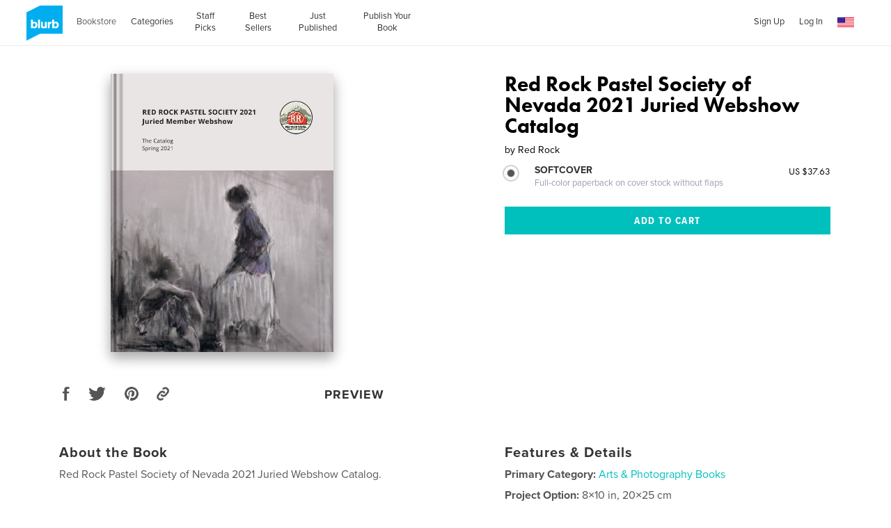

--- FILE ---
content_type: text/html; charset=utf-8
request_url: https://www.google.com/recaptcha/api2/anchor?ar=1&k=6LdYlHUUAAAAAGR0VR_KjlDMfvnnWb2XhZ4cAhOK&co=aHR0cHM6Ly93d3cuYmx1cmIuY29tOjQ0Mw..&hl=en&v=PoyoqOPhxBO7pBk68S4YbpHZ&size=invisible&badge=inline&anchor-ms=20000&execute-ms=30000&cb=56gq0xs5dfy8
body_size: 49378
content:
<!DOCTYPE HTML><html dir="ltr" lang="en"><head><meta http-equiv="Content-Type" content="text/html; charset=UTF-8">
<meta http-equiv="X-UA-Compatible" content="IE=edge">
<title>reCAPTCHA</title>
<style type="text/css">
/* cyrillic-ext */
@font-face {
  font-family: 'Roboto';
  font-style: normal;
  font-weight: 400;
  font-stretch: 100%;
  src: url(//fonts.gstatic.com/s/roboto/v48/KFO7CnqEu92Fr1ME7kSn66aGLdTylUAMa3GUBHMdazTgWw.woff2) format('woff2');
  unicode-range: U+0460-052F, U+1C80-1C8A, U+20B4, U+2DE0-2DFF, U+A640-A69F, U+FE2E-FE2F;
}
/* cyrillic */
@font-face {
  font-family: 'Roboto';
  font-style: normal;
  font-weight: 400;
  font-stretch: 100%;
  src: url(//fonts.gstatic.com/s/roboto/v48/KFO7CnqEu92Fr1ME7kSn66aGLdTylUAMa3iUBHMdazTgWw.woff2) format('woff2');
  unicode-range: U+0301, U+0400-045F, U+0490-0491, U+04B0-04B1, U+2116;
}
/* greek-ext */
@font-face {
  font-family: 'Roboto';
  font-style: normal;
  font-weight: 400;
  font-stretch: 100%;
  src: url(//fonts.gstatic.com/s/roboto/v48/KFO7CnqEu92Fr1ME7kSn66aGLdTylUAMa3CUBHMdazTgWw.woff2) format('woff2');
  unicode-range: U+1F00-1FFF;
}
/* greek */
@font-face {
  font-family: 'Roboto';
  font-style: normal;
  font-weight: 400;
  font-stretch: 100%;
  src: url(//fonts.gstatic.com/s/roboto/v48/KFO7CnqEu92Fr1ME7kSn66aGLdTylUAMa3-UBHMdazTgWw.woff2) format('woff2');
  unicode-range: U+0370-0377, U+037A-037F, U+0384-038A, U+038C, U+038E-03A1, U+03A3-03FF;
}
/* math */
@font-face {
  font-family: 'Roboto';
  font-style: normal;
  font-weight: 400;
  font-stretch: 100%;
  src: url(//fonts.gstatic.com/s/roboto/v48/KFO7CnqEu92Fr1ME7kSn66aGLdTylUAMawCUBHMdazTgWw.woff2) format('woff2');
  unicode-range: U+0302-0303, U+0305, U+0307-0308, U+0310, U+0312, U+0315, U+031A, U+0326-0327, U+032C, U+032F-0330, U+0332-0333, U+0338, U+033A, U+0346, U+034D, U+0391-03A1, U+03A3-03A9, U+03B1-03C9, U+03D1, U+03D5-03D6, U+03F0-03F1, U+03F4-03F5, U+2016-2017, U+2034-2038, U+203C, U+2040, U+2043, U+2047, U+2050, U+2057, U+205F, U+2070-2071, U+2074-208E, U+2090-209C, U+20D0-20DC, U+20E1, U+20E5-20EF, U+2100-2112, U+2114-2115, U+2117-2121, U+2123-214F, U+2190, U+2192, U+2194-21AE, U+21B0-21E5, U+21F1-21F2, U+21F4-2211, U+2213-2214, U+2216-22FF, U+2308-230B, U+2310, U+2319, U+231C-2321, U+2336-237A, U+237C, U+2395, U+239B-23B7, U+23D0, U+23DC-23E1, U+2474-2475, U+25AF, U+25B3, U+25B7, U+25BD, U+25C1, U+25CA, U+25CC, U+25FB, U+266D-266F, U+27C0-27FF, U+2900-2AFF, U+2B0E-2B11, U+2B30-2B4C, U+2BFE, U+3030, U+FF5B, U+FF5D, U+1D400-1D7FF, U+1EE00-1EEFF;
}
/* symbols */
@font-face {
  font-family: 'Roboto';
  font-style: normal;
  font-weight: 400;
  font-stretch: 100%;
  src: url(//fonts.gstatic.com/s/roboto/v48/KFO7CnqEu92Fr1ME7kSn66aGLdTylUAMaxKUBHMdazTgWw.woff2) format('woff2');
  unicode-range: U+0001-000C, U+000E-001F, U+007F-009F, U+20DD-20E0, U+20E2-20E4, U+2150-218F, U+2190, U+2192, U+2194-2199, U+21AF, U+21E6-21F0, U+21F3, U+2218-2219, U+2299, U+22C4-22C6, U+2300-243F, U+2440-244A, U+2460-24FF, U+25A0-27BF, U+2800-28FF, U+2921-2922, U+2981, U+29BF, U+29EB, U+2B00-2BFF, U+4DC0-4DFF, U+FFF9-FFFB, U+10140-1018E, U+10190-1019C, U+101A0, U+101D0-101FD, U+102E0-102FB, U+10E60-10E7E, U+1D2C0-1D2D3, U+1D2E0-1D37F, U+1F000-1F0FF, U+1F100-1F1AD, U+1F1E6-1F1FF, U+1F30D-1F30F, U+1F315, U+1F31C, U+1F31E, U+1F320-1F32C, U+1F336, U+1F378, U+1F37D, U+1F382, U+1F393-1F39F, U+1F3A7-1F3A8, U+1F3AC-1F3AF, U+1F3C2, U+1F3C4-1F3C6, U+1F3CA-1F3CE, U+1F3D4-1F3E0, U+1F3ED, U+1F3F1-1F3F3, U+1F3F5-1F3F7, U+1F408, U+1F415, U+1F41F, U+1F426, U+1F43F, U+1F441-1F442, U+1F444, U+1F446-1F449, U+1F44C-1F44E, U+1F453, U+1F46A, U+1F47D, U+1F4A3, U+1F4B0, U+1F4B3, U+1F4B9, U+1F4BB, U+1F4BF, U+1F4C8-1F4CB, U+1F4D6, U+1F4DA, U+1F4DF, U+1F4E3-1F4E6, U+1F4EA-1F4ED, U+1F4F7, U+1F4F9-1F4FB, U+1F4FD-1F4FE, U+1F503, U+1F507-1F50B, U+1F50D, U+1F512-1F513, U+1F53E-1F54A, U+1F54F-1F5FA, U+1F610, U+1F650-1F67F, U+1F687, U+1F68D, U+1F691, U+1F694, U+1F698, U+1F6AD, U+1F6B2, U+1F6B9-1F6BA, U+1F6BC, U+1F6C6-1F6CF, U+1F6D3-1F6D7, U+1F6E0-1F6EA, U+1F6F0-1F6F3, U+1F6F7-1F6FC, U+1F700-1F7FF, U+1F800-1F80B, U+1F810-1F847, U+1F850-1F859, U+1F860-1F887, U+1F890-1F8AD, U+1F8B0-1F8BB, U+1F8C0-1F8C1, U+1F900-1F90B, U+1F93B, U+1F946, U+1F984, U+1F996, U+1F9E9, U+1FA00-1FA6F, U+1FA70-1FA7C, U+1FA80-1FA89, U+1FA8F-1FAC6, U+1FACE-1FADC, U+1FADF-1FAE9, U+1FAF0-1FAF8, U+1FB00-1FBFF;
}
/* vietnamese */
@font-face {
  font-family: 'Roboto';
  font-style: normal;
  font-weight: 400;
  font-stretch: 100%;
  src: url(//fonts.gstatic.com/s/roboto/v48/KFO7CnqEu92Fr1ME7kSn66aGLdTylUAMa3OUBHMdazTgWw.woff2) format('woff2');
  unicode-range: U+0102-0103, U+0110-0111, U+0128-0129, U+0168-0169, U+01A0-01A1, U+01AF-01B0, U+0300-0301, U+0303-0304, U+0308-0309, U+0323, U+0329, U+1EA0-1EF9, U+20AB;
}
/* latin-ext */
@font-face {
  font-family: 'Roboto';
  font-style: normal;
  font-weight: 400;
  font-stretch: 100%;
  src: url(//fonts.gstatic.com/s/roboto/v48/KFO7CnqEu92Fr1ME7kSn66aGLdTylUAMa3KUBHMdazTgWw.woff2) format('woff2');
  unicode-range: U+0100-02BA, U+02BD-02C5, U+02C7-02CC, U+02CE-02D7, U+02DD-02FF, U+0304, U+0308, U+0329, U+1D00-1DBF, U+1E00-1E9F, U+1EF2-1EFF, U+2020, U+20A0-20AB, U+20AD-20C0, U+2113, U+2C60-2C7F, U+A720-A7FF;
}
/* latin */
@font-face {
  font-family: 'Roboto';
  font-style: normal;
  font-weight: 400;
  font-stretch: 100%;
  src: url(//fonts.gstatic.com/s/roboto/v48/KFO7CnqEu92Fr1ME7kSn66aGLdTylUAMa3yUBHMdazQ.woff2) format('woff2');
  unicode-range: U+0000-00FF, U+0131, U+0152-0153, U+02BB-02BC, U+02C6, U+02DA, U+02DC, U+0304, U+0308, U+0329, U+2000-206F, U+20AC, U+2122, U+2191, U+2193, U+2212, U+2215, U+FEFF, U+FFFD;
}
/* cyrillic-ext */
@font-face {
  font-family: 'Roboto';
  font-style: normal;
  font-weight: 500;
  font-stretch: 100%;
  src: url(//fonts.gstatic.com/s/roboto/v48/KFO7CnqEu92Fr1ME7kSn66aGLdTylUAMa3GUBHMdazTgWw.woff2) format('woff2');
  unicode-range: U+0460-052F, U+1C80-1C8A, U+20B4, U+2DE0-2DFF, U+A640-A69F, U+FE2E-FE2F;
}
/* cyrillic */
@font-face {
  font-family: 'Roboto';
  font-style: normal;
  font-weight: 500;
  font-stretch: 100%;
  src: url(//fonts.gstatic.com/s/roboto/v48/KFO7CnqEu92Fr1ME7kSn66aGLdTylUAMa3iUBHMdazTgWw.woff2) format('woff2');
  unicode-range: U+0301, U+0400-045F, U+0490-0491, U+04B0-04B1, U+2116;
}
/* greek-ext */
@font-face {
  font-family: 'Roboto';
  font-style: normal;
  font-weight: 500;
  font-stretch: 100%;
  src: url(//fonts.gstatic.com/s/roboto/v48/KFO7CnqEu92Fr1ME7kSn66aGLdTylUAMa3CUBHMdazTgWw.woff2) format('woff2');
  unicode-range: U+1F00-1FFF;
}
/* greek */
@font-face {
  font-family: 'Roboto';
  font-style: normal;
  font-weight: 500;
  font-stretch: 100%;
  src: url(//fonts.gstatic.com/s/roboto/v48/KFO7CnqEu92Fr1ME7kSn66aGLdTylUAMa3-UBHMdazTgWw.woff2) format('woff2');
  unicode-range: U+0370-0377, U+037A-037F, U+0384-038A, U+038C, U+038E-03A1, U+03A3-03FF;
}
/* math */
@font-face {
  font-family: 'Roboto';
  font-style: normal;
  font-weight: 500;
  font-stretch: 100%;
  src: url(//fonts.gstatic.com/s/roboto/v48/KFO7CnqEu92Fr1ME7kSn66aGLdTylUAMawCUBHMdazTgWw.woff2) format('woff2');
  unicode-range: U+0302-0303, U+0305, U+0307-0308, U+0310, U+0312, U+0315, U+031A, U+0326-0327, U+032C, U+032F-0330, U+0332-0333, U+0338, U+033A, U+0346, U+034D, U+0391-03A1, U+03A3-03A9, U+03B1-03C9, U+03D1, U+03D5-03D6, U+03F0-03F1, U+03F4-03F5, U+2016-2017, U+2034-2038, U+203C, U+2040, U+2043, U+2047, U+2050, U+2057, U+205F, U+2070-2071, U+2074-208E, U+2090-209C, U+20D0-20DC, U+20E1, U+20E5-20EF, U+2100-2112, U+2114-2115, U+2117-2121, U+2123-214F, U+2190, U+2192, U+2194-21AE, U+21B0-21E5, U+21F1-21F2, U+21F4-2211, U+2213-2214, U+2216-22FF, U+2308-230B, U+2310, U+2319, U+231C-2321, U+2336-237A, U+237C, U+2395, U+239B-23B7, U+23D0, U+23DC-23E1, U+2474-2475, U+25AF, U+25B3, U+25B7, U+25BD, U+25C1, U+25CA, U+25CC, U+25FB, U+266D-266F, U+27C0-27FF, U+2900-2AFF, U+2B0E-2B11, U+2B30-2B4C, U+2BFE, U+3030, U+FF5B, U+FF5D, U+1D400-1D7FF, U+1EE00-1EEFF;
}
/* symbols */
@font-face {
  font-family: 'Roboto';
  font-style: normal;
  font-weight: 500;
  font-stretch: 100%;
  src: url(//fonts.gstatic.com/s/roboto/v48/KFO7CnqEu92Fr1ME7kSn66aGLdTylUAMaxKUBHMdazTgWw.woff2) format('woff2');
  unicode-range: U+0001-000C, U+000E-001F, U+007F-009F, U+20DD-20E0, U+20E2-20E4, U+2150-218F, U+2190, U+2192, U+2194-2199, U+21AF, U+21E6-21F0, U+21F3, U+2218-2219, U+2299, U+22C4-22C6, U+2300-243F, U+2440-244A, U+2460-24FF, U+25A0-27BF, U+2800-28FF, U+2921-2922, U+2981, U+29BF, U+29EB, U+2B00-2BFF, U+4DC0-4DFF, U+FFF9-FFFB, U+10140-1018E, U+10190-1019C, U+101A0, U+101D0-101FD, U+102E0-102FB, U+10E60-10E7E, U+1D2C0-1D2D3, U+1D2E0-1D37F, U+1F000-1F0FF, U+1F100-1F1AD, U+1F1E6-1F1FF, U+1F30D-1F30F, U+1F315, U+1F31C, U+1F31E, U+1F320-1F32C, U+1F336, U+1F378, U+1F37D, U+1F382, U+1F393-1F39F, U+1F3A7-1F3A8, U+1F3AC-1F3AF, U+1F3C2, U+1F3C4-1F3C6, U+1F3CA-1F3CE, U+1F3D4-1F3E0, U+1F3ED, U+1F3F1-1F3F3, U+1F3F5-1F3F7, U+1F408, U+1F415, U+1F41F, U+1F426, U+1F43F, U+1F441-1F442, U+1F444, U+1F446-1F449, U+1F44C-1F44E, U+1F453, U+1F46A, U+1F47D, U+1F4A3, U+1F4B0, U+1F4B3, U+1F4B9, U+1F4BB, U+1F4BF, U+1F4C8-1F4CB, U+1F4D6, U+1F4DA, U+1F4DF, U+1F4E3-1F4E6, U+1F4EA-1F4ED, U+1F4F7, U+1F4F9-1F4FB, U+1F4FD-1F4FE, U+1F503, U+1F507-1F50B, U+1F50D, U+1F512-1F513, U+1F53E-1F54A, U+1F54F-1F5FA, U+1F610, U+1F650-1F67F, U+1F687, U+1F68D, U+1F691, U+1F694, U+1F698, U+1F6AD, U+1F6B2, U+1F6B9-1F6BA, U+1F6BC, U+1F6C6-1F6CF, U+1F6D3-1F6D7, U+1F6E0-1F6EA, U+1F6F0-1F6F3, U+1F6F7-1F6FC, U+1F700-1F7FF, U+1F800-1F80B, U+1F810-1F847, U+1F850-1F859, U+1F860-1F887, U+1F890-1F8AD, U+1F8B0-1F8BB, U+1F8C0-1F8C1, U+1F900-1F90B, U+1F93B, U+1F946, U+1F984, U+1F996, U+1F9E9, U+1FA00-1FA6F, U+1FA70-1FA7C, U+1FA80-1FA89, U+1FA8F-1FAC6, U+1FACE-1FADC, U+1FADF-1FAE9, U+1FAF0-1FAF8, U+1FB00-1FBFF;
}
/* vietnamese */
@font-face {
  font-family: 'Roboto';
  font-style: normal;
  font-weight: 500;
  font-stretch: 100%;
  src: url(//fonts.gstatic.com/s/roboto/v48/KFO7CnqEu92Fr1ME7kSn66aGLdTylUAMa3OUBHMdazTgWw.woff2) format('woff2');
  unicode-range: U+0102-0103, U+0110-0111, U+0128-0129, U+0168-0169, U+01A0-01A1, U+01AF-01B0, U+0300-0301, U+0303-0304, U+0308-0309, U+0323, U+0329, U+1EA0-1EF9, U+20AB;
}
/* latin-ext */
@font-face {
  font-family: 'Roboto';
  font-style: normal;
  font-weight: 500;
  font-stretch: 100%;
  src: url(//fonts.gstatic.com/s/roboto/v48/KFO7CnqEu92Fr1ME7kSn66aGLdTylUAMa3KUBHMdazTgWw.woff2) format('woff2');
  unicode-range: U+0100-02BA, U+02BD-02C5, U+02C7-02CC, U+02CE-02D7, U+02DD-02FF, U+0304, U+0308, U+0329, U+1D00-1DBF, U+1E00-1E9F, U+1EF2-1EFF, U+2020, U+20A0-20AB, U+20AD-20C0, U+2113, U+2C60-2C7F, U+A720-A7FF;
}
/* latin */
@font-face {
  font-family: 'Roboto';
  font-style: normal;
  font-weight: 500;
  font-stretch: 100%;
  src: url(//fonts.gstatic.com/s/roboto/v48/KFO7CnqEu92Fr1ME7kSn66aGLdTylUAMa3yUBHMdazQ.woff2) format('woff2');
  unicode-range: U+0000-00FF, U+0131, U+0152-0153, U+02BB-02BC, U+02C6, U+02DA, U+02DC, U+0304, U+0308, U+0329, U+2000-206F, U+20AC, U+2122, U+2191, U+2193, U+2212, U+2215, U+FEFF, U+FFFD;
}
/* cyrillic-ext */
@font-face {
  font-family: 'Roboto';
  font-style: normal;
  font-weight: 900;
  font-stretch: 100%;
  src: url(//fonts.gstatic.com/s/roboto/v48/KFO7CnqEu92Fr1ME7kSn66aGLdTylUAMa3GUBHMdazTgWw.woff2) format('woff2');
  unicode-range: U+0460-052F, U+1C80-1C8A, U+20B4, U+2DE0-2DFF, U+A640-A69F, U+FE2E-FE2F;
}
/* cyrillic */
@font-face {
  font-family: 'Roboto';
  font-style: normal;
  font-weight: 900;
  font-stretch: 100%;
  src: url(//fonts.gstatic.com/s/roboto/v48/KFO7CnqEu92Fr1ME7kSn66aGLdTylUAMa3iUBHMdazTgWw.woff2) format('woff2');
  unicode-range: U+0301, U+0400-045F, U+0490-0491, U+04B0-04B1, U+2116;
}
/* greek-ext */
@font-face {
  font-family: 'Roboto';
  font-style: normal;
  font-weight: 900;
  font-stretch: 100%;
  src: url(//fonts.gstatic.com/s/roboto/v48/KFO7CnqEu92Fr1ME7kSn66aGLdTylUAMa3CUBHMdazTgWw.woff2) format('woff2');
  unicode-range: U+1F00-1FFF;
}
/* greek */
@font-face {
  font-family: 'Roboto';
  font-style: normal;
  font-weight: 900;
  font-stretch: 100%;
  src: url(//fonts.gstatic.com/s/roboto/v48/KFO7CnqEu92Fr1ME7kSn66aGLdTylUAMa3-UBHMdazTgWw.woff2) format('woff2');
  unicode-range: U+0370-0377, U+037A-037F, U+0384-038A, U+038C, U+038E-03A1, U+03A3-03FF;
}
/* math */
@font-face {
  font-family: 'Roboto';
  font-style: normal;
  font-weight: 900;
  font-stretch: 100%;
  src: url(//fonts.gstatic.com/s/roboto/v48/KFO7CnqEu92Fr1ME7kSn66aGLdTylUAMawCUBHMdazTgWw.woff2) format('woff2');
  unicode-range: U+0302-0303, U+0305, U+0307-0308, U+0310, U+0312, U+0315, U+031A, U+0326-0327, U+032C, U+032F-0330, U+0332-0333, U+0338, U+033A, U+0346, U+034D, U+0391-03A1, U+03A3-03A9, U+03B1-03C9, U+03D1, U+03D5-03D6, U+03F0-03F1, U+03F4-03F5, U+2016-2017, U+2034-2038, U+203C, U+2040, U+2043, U+2047, U+2050, U+2057, U+205F, U+2070-2071, U+2074-208E, U+2090-209C, U+20D0-20DC, U+20E1, U+20E5-20EF, U+2100-2112, U+2114-2115, U+2117-2121, U+2123-214F, U+2190, U+2192, U+2194-21AE, U+21B0-21E5, U+21F1-21F2, U+21F4-2211, U+2213-2214, U+2216-22FF, U+2308-230B, U+2310, U+2319, U+231C-2321, U+2336-237A, U+237C, U+2395, U+239B-23B7, U+23D0, U+23DC-23E1, U+2474-2475, U+25AF, U+25B3, U+25B7, U+25BD, U+25C1, U+25CA, U+25CC, U+25FB, U+266D-266F, U+27C0-27FF, U+2900-2AFF, U+2B0E-2B11, U+2B30-2B4C, U+2BFE, U+3030, U+FF5B, U+FF5D, U+1D400-1D7FF, U+1EE00-1EEFF;
}
/* symbols */
@font-face {
  font-family: 'Roboto';
  font-style: normal;
  font-weight: 900;
  font-stretch: 100%;
  src: url(//fonts.gstatic.com/s/roboto/v48/KFO7CnqEu92Fr1ME7kSn66aGLdTylUAMaxKUBHMdazTgWw.woff2) format('woff2');
  unicode-range: U+0001-000C, U+000E-001F, U+007F-009F, U+20DD-20E0, U+20E2-20E4, U+2150-218F, U+2190, U+2192, U+2194-2199, U+21AF, U+21E6-21F0, U+21F3, U+2218-2219, U+2299, U+22C4-22C6, U+2300-243F, U+2440-244A, U+2460-24FF, U+25A0-27BF, U+2800-28FF, U+2921-2922, U+2981, U+29BF, U+29EB, U+2B00-2BFF, U+4DC0-4DFF, U+FFF9-FFFB, U+10140-1018E, U+10190-1019C, U+101A0, U+101D0-101FD, U+102E0-102FB, U+10E60-10E7E, U+1D2C0-1D2D3, U+1D2E0-1D37F, U+1F000-1F0FF, U+1F100-1F1AD, U+1F1E6-1F1FF, U+1F30D-1F30F, U+1F315, U+1F31C, U+1F31E, U+1F320-1F32C, U+1F336, U+1F378, U+1F37D, U+1F382, U+1F393-1F39F, U+1F3A7-1F3A8, U+1F3AC-1F3AF, U+1F3C2, U+1F3C4-1F3C6, U+1F3CA-1F3CE, U+1F3D4-1F3E0, U+1F3ED, U+1F3F1-1F3F3, U+1F3F5-1F3F7, U+1F408, U+1F415, U+1F41F, U+1F426, U+1F43F, U+1F441-1F442, U+1F444, U+1F446-1F449, U+1F44C-1F44E, U+1F453, U+1F46A, U+1F47D, U+1F4A3, U+1F4B0, U+1F4B3, U+1F4B9, U+1F4BB, U+1F4BF, U+1F4C8-1F4CB, U+1F4D6, U+1F4DA, U+1F4DF, U+1F4E3-1F4E6, U+1F4EA-1F4ED, U+1F4F7, U+1F4F9-1F4FB, U+1F4FD-1F4FE, U+1F503, U+1F507-1F50B, U+1F50D, U+1F512-1F513, U+1F53E-1F54A, U+1F54F-1F5FA, U+1F610, U+1F650-1F67F, U+1F687, U+1F68D, U+1F691, U+1F694, U+1F698, U+1F6AD, U+1F6B2, U+1F6B9-1F6BA, U+1F6BC, U+1F6C6-1F6CF, U+1F6D3-1F6D7, U+1F6E0-1F6EA, U+1F6F0-1F6F3, U+1F6F7-1F6FC, U+1F700-1F7FF, U+1F800-1F80B, U+1F810-1F847, U+1F850-1F859, U+1F860-1F887, U+1F890-1F8AD, U+1F8B0-1F8BB, U+1F8C0-1F8C1, U+1F900-1F90B, U+1F93B, U+1F946, U+1F984, U+1F996, U+1F9E9, U+1FA00-1FA6F, U+1FA70-1FA7C, U+1FA80-1FA89, U+1FA8F-1FAC6, U+1FACE-1FADC, U+1FADF-1FAE9, U+1FAF0-1FAF8, U+1FB00-1FBFF;
}
/* vietnamese */
@font-face {
  font-family: 'Roboto';
  font-style: normal;
  font-weight: 900;
  font-stretch: 100%;
  src: url(//fonts.gstatic.com/s/roboto/v48/KFO7CnqEu92Fr1ME7kSn66aGLdTylUAMa3OUBHMdazTgWw.woff2) format('woff2');
  unicode-range: U+0102-0103, U+0110-0111, U+0128-0129, U+0168-0169, U+01A0-01A1, U+01AF-01B0, U+0300-0301, U+0303-0304, U+0308-0309, U+0323, U+0329, U+1EA0-1EF9, U+20AB;
}
/* latin-ext */
@font-face {
  font-family: 'Roboto';
  font-style: normal;
  font-weight: 900;
  font-stretch: 100%;
  src: url(//fonts.gstatic.com/s/roboto/v48/KFO7CnqEu92Fr1ME7kSn66aGLdTylUAMa3KUBHMdazTgWw.woff2) format('woff2');
  unicode-range: U+0100-02BA, U+02BD-02C5, U+02C7-02CC, U+02CE-02D7, U+02DD-02FF, U+0304, U+0308, U+0329, U+1D00-1DBF, U+1E00-1E9F, U+1EF2-1EFF, U+2020, U+20A0-20AB, U+20AD-20C0, U+2113, U+2C60-2C7F, U+A720-A7FF;
}
/* latin */
@font-face {
  font-family: 'Roboto';
  font-style: normal;
  font-weight: 900;
  font-stretch: 100%;
  src: url(//fonts.gstatic.com/s/roboto/v48/KFO7CnqEu92Fr1ME7kSn66aGLdTylUAMa3yUBHMdazQ.woff2) format('woff2');
  unicode-range: U+0000-00FF, U+0131, U+0152-0153, U+02BB-02BC, U+02C6, U+02DA, U+02DC, U+0304, U+0308, U+0329, U+2000-206F, U+20AC, U+2122, U+2191, U+2193, U+2212, U+2215, U+FEFF, U+FFFD;
}

</style>
<link rel="stylesheet" type="text/css" href="https://www.gstatic.com/recaptcha/releases/PoyoqOPhxBO7pBk68S4YbpHZ/styles__ltr.css">
<script nonce="incv6OB9zN2UwBpZDLrW9w" type="text/javascript">window['__recaptcha_api'] = 'https://www.google.com/recaptcha/api2/';</script>
<script type="text/javascript" src="https://www.gstatic.com/recaptcha/releases/PoyoqOPhxBO7pBk68S4YbpHZ/recaptcha__en.js" nonce="incv6OB9zN2UwBpZDLrW9w">
      
    </script></head>
<body><div id="rc-anchor-alert" class="rc-anchor-alert"></div>
<input type="hidden" id="recaptcha-token" value="[base64]">
<script type="text/javascript" nonce="incv6OB9zN2UwBpZDLrW9w">
      recaptcha.anchor.Main.init("[\x22ainput\x22,[\x22bgdata\x22,\x22\x22,\[base64]/[base64]/[base64]/[base64]/[base64]/[base64]/[base64]/[base64]/[base64]/[base64]\\u003d\x22,\[base64]\x22,\[base64]/DtBjDo8K/woVdEBXDiSVxwoFVCMOmw6s3wrV5PW/DpsOFAsOOwrBTbRIfw5bCpsOrMRDCksOxw6/[base64]/CuzgvwqrCjDHCjMKdw5nDj8OGGMO/w6zDtsKqdSYqMcKIw4zDp015w4/DvE3DnsKVNFDDiXlTWUQMw5vCu2TCjsKnwpDDnGBvwoEvw5VpwqcbWF/DgDrDgcKMw4/[base64]/[base64]/CnsK3wr5SWMOSwqYEecKxwoNJwpXCjAhIFsKKwozCoMOow7QDwpnDsB7DvVclJTwRZEXDnsK1w4B7VGgiw7fDrsKGw6HDvUDCr8OEclUkwrjDhmkEIcKxw7fDqMOdXcOlL8O7wqrDgUxRQH/DoCPDrcOuwqbDjEHCvMOnGBfCqsKfw6gmUV/CgmrDtDDDggTCigMJw5fDtEpVdAkAe8K1FRwmAxDCpsK6d04geMOtPcOJwoAqw4lhWMKfVC4Swq7CncO/Pk7Dg8KiGcKGw5p7woUeVQ9/[base64]/Do1PCtU51asKpZjUweCPCkMOhFz/[base64]/Cv0okw7ULAGZMdyMNAcK9YcKJA8KGcMOtUjxRwoBPwpfCgsKVPcOIWMOxwrFvMsOrwo8Mw6vCmsOgwr58w5o/woPDqyASdgbDssOSVMKWwrXDksKAG8KAVMOza1jDpcK9w53CnjdRwqrDkcKfHsOow7RtJMOaw5/CniJyAHM4woYGZ1bDsERkw5HCrsKswrI+wq3DrsOiwq/CgMKCImbConnCuCrDo8Kcw5ZpRMK6dMKJwodmZBLCqi3Cp0Q4wph1CD3CvcKGw4nDtBwPXT5fwoQBwrpkwqlLOHHDlhvDvx1Lw7hhw7sDw497w4jDhl7DsMKMwoHDkcKFdgI8w7HCmCjDhsKTwpvCnxTCpA8KamRow5/DrgvDuxgGccO0ccOzwrYsPMOTwpXDrcK/[base64]/DksKswrHCh8K6E8Oww5hTHcOOw47CpcOtWDfDpVDCi0B/wrnDtjzCssKAFBdMelnCscORG8KMZFbDgXPCgMOAw4ASwoPCpR3Cp15ww63DgFrCsC/Dm8O0UMKTwqvDrVkPBGjDhHJAWsOmSMOxfVMGDTbDvGAsT1vCjWQZw7pwwq3CiMO3acOWwpXChMOTwpzColNYFsKCS0LCggZhw7jChsK3cXMmdcKJwqFjw6kmEDTDm8K9V8KoeE7CuWLDscKbw4MWMHY6Dkhdw4BSwoh9wpjCh8Knw4bCi1/[base64]/w5LDmcKmbUQZw6pUD8OXwpBtw5Rmwr7Dvw/CnmzCgcK5wqbCosKrwqnCnj7CusKcw7HDtcOHTsOjVDcoeRFlJQXDgV4/wrjCg2TCn8KUJw8TK8ORehvCpjzCtXnCt8OoFMKhLCjCt8K0OCfCosOeecOJZxjDtHrCoCDCszZAKsOkw7dQw6jCsMKPw6nCulPCpXRgMyhzPjN/c8KPRD5aw47Dt8KlOy8HWMO1Ijh1w7XDosOawog1w4vDrnTDpSLCnMKrQmDDj1ItOUBoDVQaw7QMw5LCjnzCisOrwrTDuF4qwr/CrG82w7TCngkcIiTCmDjDscK/w5kTw4LCvMOFw5/Do8KJw49fRgw1E8KNHVgKw47CkMOuD8OWOsO+McKZw4fCmSIFCcOAb8KrwrM5w5jCgCnDqSLCp8Kmw6PCtDBVN8OSTBhaD1/Cq8Ofwp5Vw4zCjMKrfWfCiSpACcOOwqgDw70Xw7B0wpTDuMKZcwvDt8KnwqzDrWDCjcKhZ8OvwrFuwqXCvErCr8KLBsKwaH9JGMKwwrPDuHcTccKoX8KWwoV6dMKpAShgbcOpCsKDwpLDuRtdG30iw4/Dn8KzcVTCgcKaw53DkwrCjX3DjxLCrz8IwonDscK6w77Dt20yNmpfwr5dSsKvwqIgwp3DvT7Djj7DvkhdCS/CqMKEwpfDpMONa3PDqnzCl2rDrx/Ck8K3ZcK9CsOzwqhxC8KYw65HcMKzwo0IasOpw65PcWhgcWrCrsOnMizChDvDj1DDnA/DmHZrbcKofQo1w63DrMKpwotCw6xXNsOSeT3DpQbCqMKow7pPbUfDtMOqwrM9SsO9wpPDscKkSMOywpTCuwA/w4nDrk8leMOywrLCmMOJGsKeAMOUwowiWsKaw7h/csOkwrHDqSbCgMKMDWHCsMKrcMOyMMKdw7LDvcOMKAjDu8O8wrbChcO3XsKew7LDj8Osw5kqwpIQKzsfw5laZkUvQAPDimTDnsOYWcKfYsO0w745IcOLMMK+w4pRwqPCuMO8w5XDgQzDtcOIWsK1fhdwZ07Ds8OqNsOyw4/[base64]/w5UxC8KNw6JIwo5PwpoSf8KlBMKuwoJhcHprF3PCihZ1L3XDmMKNCsKee8OvVMOBI1hJw5o/d3jDiinCnsK+wrjDlMOyw6wVGnTCrcOcAg3CjBBeCwVzfMKPNsKsUsKJw67Crj7DosO5w5zDkXEcCwppw6fDq8KSMsKqbsKDw6pkwo7Ci8K1J8Omwr84wqHDujgkDxxjw43DgVILMcKvw6QDwp/Dn8OObT1EO8KsEgPCmW/DlMODCcKvOjTCu8O7wojDkwTCqMOgNQIow5EoSBnCliQZw7xFDcKmwqRaGsO1ZTfDilxqwqd+w6TDpGFywplfJ8OCTw3CuRPDrW9VOlR3wrpuwoXCuk5/woJuw6ViBXHCqsOOQ8O0wrXCiWgGdhpwOwnDvMKBw7LDrcOHw5l2aMKiTVFTw4/DhxBOw4LDs8KDOSDDpsKaw5IZPHfCpR0Rw5QWwpjCv3pgEcOSSmg2w4c4KcOYwqkOwpAdQMOWcsKrwrJXE1TDhlnCrcOWdMKGE8OQAsKxwovDk8KNw5oiwofDlk8Jw6vDrkvCtGZLwrURLsOKMS/Cm8OQwq/DrMOybcKQV8KTDEQxw6x/wr8KDMOHw67DjmvDhxBXL8KwDcK3wrDCqsKEwpzCp8OuwrPCkcKPMMOgZwcnC8KbNU/Do8OVw7QoRS4TEFPDjMKvw4vDvxhEw7plw4gQfDTCtcOqw5/CuMKBw7xaOsKdw7XDpzHCqMO0RmoDwpzDrmMGGMOWw7cSw7wnYcKEa1t7cEw+w5dgwobCgAkLw5LCn8OFD2PDjcO6w5rDv8KCwovCv8Kwwq5jwphRw5rDoUhDwrfDrwwBw6DDtcKZwq1/[base64]/DlzE8wqzDr3EOCMKiFsKCC17Cp8Kkf8OYD8Kmwqh5w7vCjnXCh8KLZsKeYsOUwqw5HcOpw6BHw4bDsMOEaWUpccK6w6dGX8KhfVPDqcOgwrB2YMObw4/CnDXCgDwXwrMEwrZBXsKmbcKmEFbDg1o7acO/woTDkcKcwrLDj8KEw5jCnhbConrChsKnwrTCh8Ocw6rCnjPChcKtKsKYLFDDkcOow6nDmMKfw63CncO2wqgQYcK8wr17QSY1wrYJwogcC8K5woPDphzCjMKzw47DjMOcGwYQwpQawr/CqcOwwqAyEsKOElDDs8OKw6bCpMOdwq7CrCDDmTbCucOew4LDmcOiwoUewphtMMOOw4Q+woJOGcO4wr8VAMKTw4tYNsKFwqtuw71Lw47CjlrDkS3CvjvCjcOyasKqw6VFw6/DqMOyEMKfHSYKVsKudQsqaMOCIcONUMOQEMOCw4DDum7DncK4w5XCpyrCogtsayHCqhQTw6tEw5c4wqXCoQfDpTXDkMKbEMKuwoRmwrnDrMKZw5XDpyBqMcK0e8KHw5fCpMOZBQ5pLV/Dly0WwpPDnjpLw5jCmhDCpWFRw5gCVUPCk8KowoEgw6bDjUZmA8KNNsKJHcKbTAJGNMKgccODw6lOWQDDr1DCm8KdQ0VEOV9DwoEYLMKdw7l8w7DDlWlfw6fDqSzDpsKNw4DDkQHDtDHDkBhjwrTDiTRoasOeO1DCqhbDq8KIw74QDSl4w5cOOcOtd8KOC0YYLz/[base64]/LRJsHn1mw5jDpk1rw5fCj8OeUcOdO2N2w4A0MsKTw5HCrMOIwp/CpsK6RXtfWTYbI3YYwqTDrlpCfsOKwqMNwpw8IcKDDMK5B8KJw6TDg8KJKMO3wpHCssKgw7oIw7g9w7Zod8KCSAZAwrrDo8OjwqrClcOmwoTDpHLCvFLDr8OKwrt2w47CkMKdRsO+woh/WMOsw7vCowYdOsKgwoICw7YdwpXDn8O+wqIkN8KDU8KQwq3DvAnCslXDuVR/aSUPXVzCqcKREsOaG3tSEmLDjWlRCSM5w4UWZG/DhAE8DgzCoARPwr9dw5l1ZMOrScOswqHDm8KrWcKhw6URLggkOsOMwpvDtcKxwr1Lw7J8w6LDssKUGMK5w4EMFsKtwpxQw5vCnMOww6tKOcKcCcOdd8Olw51ew79Nw5BAw6HCqAYKw7fCjcKow519K8K+ACLCgcKSdD3CrljDlcO/wrzDvyVrw4rCjMOVCMOSZsOBwpAOZntjw6fDosKowp4PTxTDv8KVwrDDhkR1w7XCtMOmaF3Cr8O7JzLDqsOyDjfDrlxCwoXDrz/Dj1ALwrw+bMO/GE1SwrPCv8Kiw5XDnMK/w63DjUBCIsKDw4nDq8KeNFFxw7nDq2FWw7HDlk1Fw4fDt8OyMUnDnUHCi8OOIWk1w6bDqcO2wrwDwonCmMOYwoZaw6jDlMK3FVBFQRNVDsKPwqTDtiEcwr4NWXrDgcOyeMOXE8OmZytCwrXDti1WwovCpRPCssK1w6orZ8K8wrpTOMOlZ8OKw5BUw5vDnMOUBw/[base64]/CvcK9wr8oS8Oyw5TCtCzCi2PDn8Kow5hQTcKVwoY/w7bDl8K/w43CpA7CnDcJNsKDwoV7SsKjScKhTmpJR28iw7/[base64]/woLCg8KXBQbDvQV8wqdNYcKbwrnDhH0fw6QgQcOPf2Z4QXRnw5XDt0EvLsO4a8KTemUwSDlQN8ODw6bCjcKZbMKUDTRxHVHCjiAaXG7CqsKRwqnCm0HDql3Ds8ORwpzChTrDgTrCgsOvE8K5FMKRw5vCmsOkBcK4XMOyw6PCkxXCrU/CslkWw67DjsOlDSUGwpzDoAQuw5I4wrYxwr8pP1kJwoUyw41nfyxqXWnDhjHDpsO1dTxzw78EXlfCr3M5ecKAGMOrw7/CvSLCpsKBwpHCgcO+I8OXRSTDg3Nhw6zDiWrDt8OAw7EUworDv8OhCgTDrA0Vwo3Dsit4VTvDl8OOwqkqw7jDnBdgI8KGw51twq/[base64]/CrhoSWmjCp8OCGlV5w43DtcKYGTZGwrXCikTChg8qEU/DrGtnHEnDvnvDnmRgDEbCg8O5w7nCngnChGwOGcOgwoMXFMKewqcpw5PCuMOwCQl7woLCr0/CpzbDgnbCtysJTsO1GMOuwqoCw6jDoA96wojCtsKKw7zCigrDvSkVG0nCqMKjwqNbYU9RE8Oaw7XDpz/[base64]/CisKywqvDn8OcA0vDgcOiFMOIwqwzXMO0IMOfE8OKEVwTw6IDUMKqCH3Dj3HCn3/CoMOAXznCinbCkMOCwqrDp0vCnMOMwrBUEVQ6wqRZw6gawpLCucK1SMKnBMK0DTDCrcKHYsOZRxNjwofDkMO5wqfCpMK/w6jDgcKnw6U0wpzCj8ODScO9L8OBw7hOwosZw5MjEkHCpcOOd8OCw786w4A1wrQTJSVCw7tYw49iCMOPLlpYwqjDmcOaw57DncKXRizDoSnDqg7CmX/CrsKFfMO0LA/DicOqOcKCw5ZSFyPDj3bCuBjCsSoyw7PCgmgpw6jCjMKEw7dywpxfFkTDlsONwpMNJlI/[base64]/CjsOxBFQXwq5xw5/DpMOBwpM+w63DscOmE8O/[base64]/DrcK4RisTwrZYTsKTbsOCwoTDkHjCkcOEw6HCrwRNd8KfLRrCrV0xw7lEZmplwrTCoVxEw7/CpsO0w6M/[base64]/CtV3DvlU9wrjDoDvCrw/Doh8Iw4PDgsOnw6RITjLDgAnDssOAw4Vgw53DhcKdw5PCvErChMOiwoDDgMOXw6guJBbChHHDhjwXFnPDo0EXw5A/[base64]/[base64]/Crkt0d8O+w6TDs8Kew73Dnh5+WEHCl8ObDQQMUcOkfyjCsi/[base64]/DuMKWwoPCugINChcRYkshw5EDwp/[base64]/[base64]/DoknDr07DscO6QS4vIMKBwo/Djw/DjxPDjMK8wrXCmcOEwrAUw6FuUSnDvGDCm2PDnQjDuFrCp8OfC8OhUcK7w5rDgl8adCXCqcO4wrZdw6V7W2TCtz5hXg5nw5I8PDdEwokow5jDgMO/wrFwWsORwp1/[base64]/DhMOXwrfCs8KqwpRAwpFTX39LIlnCkkbClnnDj2vCpsKHYsK5ecOTFGnDo8KWeR7DqE4xenHDt8KzGsOWwotQbEs/FcO/Q8Ktw7dpcsKwwqLDgkwwQV3CiDEIwqMowrHDkGbDpB0Xw49NwrjDjH7ChcKGTMKIwo7CtyoKwpvDtEhqMMKNL1hjw6ALw5E2wo9OwrlMaMOrLsOKVcOPZcOmG8O2w5DDm1LClm3CjsK+wqfDqcOQcmfClwMywo3CmMKQwr/[base64]/w6DCuQJxB1nCigV7Dh5Yw4UIXgnCtMK2HmfCgUVxwqUJaTBWw4XDl8Omw6DCtMKdw4t4wpLDjSRDwqjCjMOzw4fCtcKHTwBZFMKyXQrCt8KoTsK4HRLCngkQw6/[base64]/Cm0PCpWPCtUHDlFl2wp/DjsO0w5YsOcKzw67ChMKew4QLU8KqwpPCl8K6TsOUZsOOw7xLOABHwonDp23DuMOVDMO0w64NwohRPsO0XsONwrd5w6ARSUvDiDd+w5fCvjsIw6csYi/[base64]/Ch8KFwrZHw4BtNzt1aMKQw70xw6YywrE1W8KXwpYmwoNNHsOnAcOWwrwYwpzDrCjClsK7w6vCt8OfChJiccOdVGrCtcK4wqIyw6XCoMOnS8KZwoTCk8Olwp8LfMKOw4YkTxzDlxcMIcK2w6/[base64]/KVbCgsKrwrXCsx8pHnxQw7ZyCMKddCDDoibDqsKDE8KFGcK+wrXDhRXDrcOda8KOw4/DhMKYJcOlwppjw63DhBReaMKcwpZMO3fCnGfDlMKJwpPDqsOmw45FwpfCs38xFsOqw79dwqRMw7hYwqTCo8KFCcKSwp/Dj8KNYWYqY1nDpAprMcKRwqchcGtfXVbDrEfDnMK6w5APOcK5w5oKZsOJw7jDlcK1dsO3wrBiwp8twobCuW/DlxvDv8OqeMKkccKRw5XDijpUfn86wojCgcKDecOSwqJfEsO/[base64]/[base64]/WXV6w4sww4grw4TClFjCvsKHE8Ovw4fDniQZwo1vwpxhwr1ZwqDDuH7DmnHCs1daw6LCv8OpwoXDkUrCkMOEw6rDhGfCkhzDoX3Dj8OHflvDoxrDqMOMw5XCnMO+HsKBRsKHLMO/HMOUw6jChsOTw4/CtkA6fjIiEUtuXMOYJMOFwqTCsMOQwogYw7DDgEoQZsKLcRIUPMOZWxVQwqNjw7I5KsKiJ8O9UcK8KcKYRsKRwooRSXLDs8Odw5wiYMKOwpJqw4rCtkLCu8OXw4rDjcKow5DCmsOew7sYwo9ve8Oyw4ZedxbDrMO8J8KUwqsTwrnCrmvCo8Klw47DsHzCj8KIcj0/w5jDujMWRSNxZgwOXm1fwpbDr2RxDcOZfsOpDRsZZ8Kcw5HDhlNvV2/CiCVhSXxrLU7Dvl7DuC/CkQjCmcKDGMOGZcKrF8K/McO8XD0kMgZyXcK7Gl9Gw7fClcK3VMKLwr1ow4g3w4XDn8K1woM4wprDs2bCmMODBMK4woF2EwwKYCTCtjJfJhDDmiPChmYbw5oYw7vCrX4+FMKGDMOdAMKhw4/Ck38nSGvDkcK2wp0Sw4h6wp/CncKdw4Z6e0hyNMK8e8KJwqdbw4NOwrQuYcKEwp5gw4Z9woYPw5rDg8OMAsK8A1BSw6fDtMK/[base64]/CpHvDgGV5wqdAw68jw6x6M2TCi8KuwrA6QhA/dmpBPUVBNMKXZkYkwoBww7nCpsKuwoFMGTBFw4lBfzguwr3CuMOxDXPDkgpAMcOhFEooIsOdw7rDtsK/w7kbIsOfKUABRcKmQsO8w5thUMKWFBnCp8KQw6fDvMK7ZsOfcQLDvcKuw4HDvDPDlcKAw51fwpkrwqPCm8KCw5wcMzFSZsKqw7gew4XCiSYgwqgDbcO2w7gGwrgNJ8OLU8OCw6rDv8KfdsKowoUnw4fDkcKhFhYPMsKXLgnCkMO2wrc/w45XwrQBwrDDosOhSsKJw5DCisKcwrM/ZUHDjsKBw4rDtcKcAjYYw67DqMKMIVHCuMOswonDo8O4w7TCnsOww5lPw6HCoMKkXMOAZMO0GwvDi3PCiMK2QDLCgcOPwo3Dq8OaGkMGLlsAw6puwqFIw4h5wpNuDgnCqHTDkyHCuFA1ScO/[base64]/CpsOINMObw4/DrHjDuknCn0bCvGvCsMKMESTDgBV0DXHCm8OnwoDDi8K6wr7Ch8O5wq/DtiJteAhOwo3DiDdgE3ceGlQZWMOKwo7CqB8XwrXDq25hwoJTYsKrMsONwrHCtcOZUCrDi8KdLQEqwpfDi8KUbD8YwpolTsOewo/DvcOFwpIZw7Jfw6vCt8KWKsOqCkUUAsK3wqYvw7TDqsKgCMOWw6TCqkLDiMOoEcKMS8Onw6phwoTClmpcw7/DuMO0w7vDtELCgMOhYMKNKk8VYDtKdUBBw5N3IMKLJMK3wpPCvsOvw6bCuCvCqsKvUXLCqHrDpcOKwrRoSBwkwpMnw5VOw6PDp8Ofw4/[base64]/CqFDDuDLCq8OAwpvDvDvDisKRWsKORSTDjsO7c8KyCk9JcMKmU8Ogw7jDs8K1X8KswqzDq8Klc8OSw40gw4LDjcK0w4FmU0rDkMO2wptaW8KfTkjDjcKkUCDDsyUTW8OMBFzDhxg6LcOaMcO2a8KiXG8ZUBIawrnDol0EwqkuIsO+wpXCkcOEw517w5g3wq/CuMOFNMOjw4FGaxjDuMOqIcOawow3w5EFw5HDlcOkwp4NwpPDp8KZw4FKw4fDv8KCwpPCisKiw5BGLUPDtsODBcO5wrzCnFtxwo/DnlV7w7gOw50bcMKCw6wewq9/w7/CiyBQwonCn8OGZXjCkycWGhcxw515HcKjWzY5w4Jnw6jDssK9GMKcWcKhXh/Dm8KtOTPCosKAP3oiO8Obw5DDvz3Dg0ARAsKiRm/[base64]/CicO9wqjDgMKzRDMYS0huw4Q4w6EFw63CvMO7PE7Cu8Kdw7JdOxlrw7lQwprCucO+w6EQNMOqwpbDqjXDozRPYsOrw5NTJ8KvN2vDk8KHwq1AwrTCk8KeHA3Do8OWw5wmw60wwoLCuAEpecKxOBlNdmDCsMKydx0BwrjDpsKYJMKKw7fDtTBBJcKnOsKlw4/Cn3YQdHTCjxhtfcKmNcKKw6lNPEDCi8OjMzxsXiZtaRR+P8OKFWLDmRPDlE0swrvDlnpYw4JAwq/CpG7DjDdRIErDhsO+ZE7Din0Dw6zDlx7CpcOeFMKfLh11w5LDtlDDuGFhwrvCvcO/LcOQTsOnwonDvMO/UhFZHm7CgsOFPTvDn8KxGcOZVcK5awXCnl8/wqbDnzzCkXzDmicAwo3DksKawp7Dqmt6ZMOaw5wPKBwBwrtLw4QUHcK4w7EHw5AOdWoiwrVXacODw5PDgMOkwrVwEsO6wqjDvMKFwoR+FyvDvcO4bsOfZGzDhzkHw7TCqTvCglVvw43CgcKJVsKQBSLDmMKqwosFDMOAw6HDkHJ6wqoUHcO/T8Opw7XDtsOZM8ObwrFQEMONIcO/DHBQwo/Dpi3DggzDsinCo1HCtmRJJ3EMcktuwoLDhMO3wrRbfsKuYMKXw5bDmGvCo8KnwoAlE8KdR0pjw6sIw6oiL8OYCiw4w60CMsKZF8O4TiXCvWZyeMO8KkDDkAtBAcOQTMO2woxiO8O9FsOWacObw48Vag84RhDChm7CkB/Cn2FLJn3DusO9wpzCoMOrOinDpw7Cl8KEwq/DrDrDhMKIw7RnalzCvUtha2zDtsKMKTlUw4HDt8K5Qk0zfMKnfzLDlMKMTDjDvMKnw6smCWcGSsO/MsKdCQ5fMlvDvH3CnyAbw7jDosKNwrFkXwPCo3xZFsKLw6rCli7Cu3TCocOae8O3w6tCO8KpMi9OwrkwXcKYDz45wpbDmTJtdWZhwqzDqBcAw58jwrglJ28UacO8w6N7w7MxSMKlw6RCBcKtMcOgLRzDtcKBfwl2wrrCpsO/UFwiIzfDpsOlw4VlFysww5UMwojDh8KgcsO4w6o1w4rClmTDicKxwq/DgsO/RcOBXcO8w5rCmcO5S8K5YsKZwqDDmyLDiHrCt0B/[base64]/[base64]/[base64]/eQbCoifDuMOIAF93CsKGNsKZwqHDgUBxw4HCpTfDpl7DlcOawoQqSFnCtMK8dzB3wowbwpMtw5XCtcKNTCJKwr3CvcOjwqs6EnTDlMOrwo3CuQJPwpbDvMOvGkd0Z8K8PsOXw6vDqGnDoMOUwpfChMO3OMOQGMKwJMOAwp3DtEjDlHN8wr/[base64]/wofDtcOnaVPCvcKlw4HCvcOrwr46a8KCQGovIF5SKsOdaMKxTsOTfhbCrR/DuMOOw4hqYSHDo8Orw5vCqDhyW8Otw6New4hDw4tCworClVVQSyTDkFLDtMOIasOUwrxbwpLDjcO1wpTDkcOzDlBqXEHDilktwpvDti8nAsOoGsK2wrTDksO/wr3DucKUwrIuVsOowr/Cv8KZccK/w5g2U8K8w77CssOdf8KUHCHCkB3DoMODw6NsXFkAV8KTw6DCu8K9w7Z9w6RQw58Ewq1/wqM4w4ZMCsKaB0cZwonCpsOdwpbCjsODelsdwojCgcKVw5lJVwLCqsOlwrkkeMKSZ1h/LMKZBzlpw4V2BcOQCDB8X8KGwr14F8KzYzHCqXE8w41+wp3Du8OTw73CrVPCrcK/EMKxw6TClcKdPAnDkMKnwqDCvQHCtmEBw77ClVwrw6BgWR3CtcOHwrPDskHCrGvCvMKSw54cw70kwrUcwrcew4DChDY5U8OQdMOiwr/CpGFpwrl5wpsgc8O8wqjCsW/CvMKdSsKge8OIwqrCj07DrjgfwovCvMOWwoQJwok1w5/ClMO/VlHDjBZbOkrClC/Dmj3CqjJJADHCt8KYdQ15wo/DmXLDqsOJJ8KcE3BFUMOsRsKyw7fCn2jCrcKwGsOsw5vCicKqw45LJAnCsMO0w45Qw57Dp8OWEcKDQMKbwp3DicKvwqo2asKyb8Kwe8O/wo9Fw7d9XVtbXwjCiMKhAnfDo8Ozwo9gw67DnsKsF2PDpXdSwrjCqFxmPFcJAcKldMKrUGxCwr/DkXpMw6/DmhRaYsKxaQzDqMOKwrY+wot7wp8zw4vCtsKCwr/DuHDCmRNrw61zEcO2d2jCoMOGLcOcUDjDjh4Cwq3Cp2HChMOlw7fCrkEcEzHCvcOuw642dcKtwq9uwpnDqjvDnQstw7kVw6IRwovDgSZgw4oFNcKSXyVeEAfDn8O/fgvCjsKiwrhtw48uw7XCp8O8wqIWYMOUw6MgSDbDn8Ouw7MRwoI9XcOlwr1mFcKPwrHCg23DjEPCscOnwrtPf1Ipw6cnRMK6al0Ewp4RIMKbwovCoT9APcKaG8KRdsK6NsOYGwbDq3fCkMKHe8KlCWFow6d8PxDDvMKqwq04a8KhMMOlw7DDtAXCqT/DjgZeJsKJJcKSwqHDmnzChQZgcWLDoBEkwqVnwqdhwqzCgCrDmMKHDRHDlsOPwoNtMsKMwqbDmEbCoMKSwrsowo5wecK4Y8Oye8K/IcKRJsOlfGLCpFHCj8OVw5vDuwbChSQlw4onP0TDocKNw7rDu8OiQm7DhxPDpMKAw6HDj1dJWcK+wrFEw4bDkwzCtcKOwqk4wpodTGXDjT0jCD3DqsK7Z8O/[base64]/[base64]/DrD3CkxNVwpwKAsOrUAMxw60Cw4bCqcKhwoYPKnwgw5JrSyXDtsKjBzYfY3FBXVBvZ2xvwrxzwojCsRAxw6Ukw7owwpErw6kXw6Yawq8zw5zDrSrCuhhSw5HCmkJTUj4xdEEXwqtLIE8zdWjCv8OXw6/DhGHDjnnDvh3CiGIGFnFqJsORwpnDoDVzZMOVw5hqwp7DucOTw5prwpJgM8O/acK1DSnCgsKEw7d3LsKsw7BYwoXCpg7Dj8OyBzjCqE14exDCiMOcTsKNw4EfwonDh8O+w6XCucKqQMOfwpp9wq3CmBnDs8KXwpXDlsKKw7VIw7xTfHVywpoqJMOOKsO7w6Edw7HCscKQw4B/HRPCr8Ouw4jCtirDqsK9BcO/wqXDi8OYw6bDscKFw5LDpBU1K3s8KcK1SRfDpBbCvHAmfmIefMOcw7vDkMKZW8Kew5g2K8K5M8KhwpgDwrkJaMK1w4hTwojDuUtxb30Bw6LCuH7DnsO3Z3LCvMOzwo83wpXDtCTDoS9iw5crN8K9woINwqshIEvCmMKww5sFwrjDrh/[base64]/VxlaYSjDjwIyVcKzPGjDk8OFccOAXFJLcMOJSsOKwprDnwnDlcK3woszw48YEmoAwrDCtjoUGsOlwr9iw5HCrcKkEhY6w4LDvG97wqnDlUVEMVbDqizDgsOJFV5aw7PCocODwr8kw7PDrD/[base64]/DggYnw65zw7fCisKMw4PCmsO3w7PDo2PCkcK5D2DCpMO0P8KXwqs6KcKVTcOtw4cKw5I+IzPDlAzDhnM0dcKBKmrCh1bDhUceXSRbw48hw5JrwrMVw6PDomPDisKxw6YLZsOWLR/Cg0sUw7zDhsOGQThwc8O8RMONBjPDp8KDLy1twogLOMKAacKHAVAlHcO/[base64]/DjkE3G2XDlifDvVIXw5AsJxZBYyA8ZAHCk8K5SsORWcKHw5zDhjLDuR/DssOGwoHDqnJMw5bCoMOlw4wGEsKDbMODwqrCsC7CjRHDmj8Te8KmaEnDgSBzP8KQwqwew7h6R8Krbh4Vw7jCu2ZKTxktw7bDqMKCARrDlcO0worCj8Kfw5YdNgV6w43DucOhw5dSJcOQw6bDj8K9OMKFw73CvMK5wo7Cl3IzdMKawqtfwqhuIMO4wqXCmcKHbB/[base64]/CvcKww7AQwrUmw5gGw5PCpDcROcK/fWU4BsKYw55EBT4nwozChCvCtDpNw7fDv0jDtQzCq05Zw7oowqPDpDgPKG7CjmbCn8KtwqxYw7xyP8KZw4TDhF/[base64]/[base64]/DuBFER8OnPMK4XCEdwqFFewDChsKLQMOMwqAde8KWBmLDnxHCu8KbwozCn8K9w6VZCcKEasKPw5/DnMKNw7Vww73DpTvCq8Kjwqd2TD8TZh4WwpDCqMKHccOIBMKuIG7CriLCrMKow70Fwoo2EMOyTDZuw6TCjsKbQXdCKw7CisKKNCPDmEttXsOwBMKzJQs7wozDucOBwrTDomkCWMKiwpbCq8K6w5omwpZCw7B3wpjDrcOARcOsPMOkw6wawpgUKcKoLSwMw4/CtzMyw5XChxYlwpzDpFHCnFc9wrTCjMOHwoATFwrDpsOUwosANcKdccO4w4wDGcO+K0QFWnPCo8KxYMOZN8ONDiVhfcOZIcKEZkJKGA3DjMK3w5JkY8KaHQwYT0kxw43DtMOeS2bDmSLDuwTDtx7CkcKMwqElK8Ohwr/Clm7Ck8O2bgHDs0k5QQBWUcKVZMKlUSXDpDBew4MMF3bDqsKAw5fCkcOABhoYw7fDqlVAZzXCp8O+wp7CqcOZw5zDrMKLw6PCjsOjwp8NXmfDp8OKPlVyVsK/w4oIwr7Du8KIw6TCuEDDgsKfw6/Cu8K/w4ldf8KTJSzCjMOyZcKEe8O0w4rDrDxBwod+wrcKeMOHAU7DtMOIw6rCmHXDjcOrwrzCpsKpdwojw6LCrMK1wo3CjmdTw7wAa8KEw7N3AsO0woZpwphWWHBSblDDj2JfT3J3w45cwpzDqcKowrTDuAp2wptXwrUqPVYzwp/Ds8Oxf8OdAcOtUsKyfzMTwpplwo3DvHfDqw/Ci0cGf8KXw7F/J8ODwopEw73Cn0/Dmz4BwpbDu8OtwozCssOTUsOtw4jDrsOiwrB6XcOrbWgpwpDCj8Oaw6zDg243IBEZMMKPfEjCqcKFQD/Dv8K0w63DlMKdw4fCrMKETsOOw6fDosOKV8KpQsKgwr4ASHHCnWRTRMKIw6DDrsKeWsOYV8Ocw4MkSmHCsA7DkB0ePElbKyQ3HQYWwrM7w7kLw7HChsKecsODw6zDgwMwFW54VcKLdn/DqMOyw5fCp8KITUHDl8OGKiLCl8ObOlHDrWFhworCsGoDwrTDrjx3Kg3CmMO9aXYeWCFkwonDl0FMAiM/wp5HB8ORwrMte8OxwplYw6cfWsOZwqLDmWcXwrvDpGnDgMOAKHzCpMKbIcOQZ8KzwoLDnMKXKEwZwoPDoQp2RMK/[base64]/Dn8KyUMO6wodCwpbCghs9XhPDuRXCtg0Mfmw+wpnDjAzDv8O/P2bDg8K9WsKqD8K7b3vDlsKXwoDDq8O1FBrDlj/Crkk1wp7CpcKVw53Dh8K0wohBHjXDucK3w6tRc8OuwrzDlAXDucO2wpzDgEZrUcOvwo48LMKbwo/CqSVaFlDConAVw5HDpcK6w54pSzTCqS95w5jCvXAPeEDDvEdiTsOtw7hIMMOBKQhDw4/CksKKw7zDhsO4w5XDiF7DsMKSwpPCvELCjMO/w4DCpsKVw6hYMBvDoMKNw6PDpcO5Pw0cK27Dj8Ovw782VsK7RsOQw7dJecKMwplMwqnCo8O1w7PDoMKFwrHCpV/[base64]/[base64]/wrzCusKDHg/DksKGTcOwMMK6GFfCl8OQwp/DtUwIaTnDksKUAsOawol/HwDDkXg8wrrDpW3DsWfDkMOeEsOsZlDChmDCsTDClsOaw67CtsKUwpjDjHdqwofDhMKResOkw65XR8OmS8K0w7o9LcKTwqRiWMKBw7bClTQKPijCnsOmcwZcw6xRw7zClMK/PcK1wrNaw6/DjsOQIlE8JMKALcO3woPChnzCp8K7w6TCpcOqA8OWwoTDusKOGi/CuMOkC8ODwqwICA5YPcORw5BYNMOxwoPCsTDDosK4fyfDjV/DscKLIsKcw7rDg8Ksw5MFw4Ajw64nw6YPw4bDnVdAwqzDn8OlTzhZw4o7w55/wok6wpAhGcK1w6XCpiBCRcKtAsKMwpLDqMK3aVDCuBXCoMKZE8KnJgXCicOfwoHCqcOGB13CqEk2w6Fsw4vCulQPwrAuZVzDsMKNXMOuw4DCpyIswoANfiPClALCoQstEMOVATjDlADDpEjDu8KhXsOiU0TDksKOKXkNaMKrTEzCpsKgbcOqKcOGwpVdUC/DocKvJsOWNMOPwqvDj8KMwrTDqE/Ch0UXEsOKZ0XDlsKYwrIWwqDCj8KbwrvClyMPw4o8wobCtHzDqQ55PzdvOcOVw77Dl8OBG8Khf8OyG8OQT39FcQE0JMK3wr42WybDp8O7wqDCs0Miwq3CghNLbsKATCnCk8Kww6vDpMOudThjDcKsInjCvRVowp/CmcKBCMKNw4vDqzjDpxTDj2jCiBnCmMO8w7nDvcK/w4IrwpPDqE7DlMOkfgFtw7Yfwo/[base64]/DkxjCrMO/BsK7w4Erw6wlKcKww57CmGDCuCzDp8OHOcKccFrChRIWccKMMhImwpvCv8OvekLDuMKuw7doegDDk8Otw7DDj8Oyw6VCPFvCgDrCmcKUJXtsGMOZF8Kyw7zDtcKQR1Z+wqFDwpPDm8OFfcKMTcKvwp0uTFvDlmEXTcOKw49Qw4PDgcOGZMKDwovDsgpQWW/DosKCw7/CtDnDq8O8ZcOcGsO0ejHDpMONw5zDjMOWwrLDvcK4NFPDiGxEwpgZN8K5PMOYFx3CmBoOQzAyw6PCvxgIeyRBT8OzCMKow6JkwoRkasOxNg3DvxnDiMKzThDDrCpWRMKdwpzCvGXDs8KMw6dgaQPCo8OEwr/DnU4Cw6nDslnDvsOmw6PCtSLDqlfDpcKGwpVZAMOOOcOsw6A8ZVzDgxQxTMO/w6kew7jDiibDpW3DrcKMw4DCkRbDtMK+w4rDksOSRUYSVsOfwpDCrcK3UXjDoV/[base64]/CscKFwo3ChcOoDjzDrMKJVcKWwq/CiRRjCcOew4jCv8KHwrrDuGvDlMOlDgoLfsOKO8KeSyxCRcO7YC/[base64]/CrcKJwqlow7EyOcOoDi7CksOHwqfCgX7CtcO2w6bDvxQPMMO7w7rDjC/CtGLCqMOjCG/DiTHCkcOLbivCgkdvWcOFw5fDnSpsalbCncOXw7wWCQo6wpjDpUPDlEFwFUM2w47CsgwcTnlLHAvCvHxrw4LDpw7ClDLDk8Kbwr/Djm8ewpFPa8OTw4nDvMK2wq/DhXoSwrNww5DDg8K4F0EUwqnDgcORwpzClSzCrsOELTpCwqJbYTUWw5vDoE4aw6x2w5oGHsKZQkc1wph7McOGw5YCN8KMwrzCo8OHw446w7zCkMOFZsOBw5bDt8OuBcONQMKyw4cYwr/DpT1NCXbCmRwqJR3CicKZwoLDgsKLwp7ClcOAwoDCqlJhw7zDjsOXw7rDshxOI8OAS2gLXB7DjjzDnE/CsMKySsOzfhoJPsOsw7ZUE8KqCsOswpY+IcKRwoDDhcK7wqQsbXcgOFATwpfDqio5HMOXdHDClMOkHFTClCTCoMOlwqcDw6HDjsK4wrMkLcOZw68Pwr/DoTrCq8Oawo0TaMOGZxfDhcOKUxpmwqZUXlTDiMKVw4bDkcOTwqsJLsKoIXodw6kWwqxtw5jDiEIOMsO+w4nCoMOgw6XCncKwwrHDtkU0wprCkMKOw453VsKjwql+wozDpGvCmMOhwpTCsklsw4F5wr3DpRfCj8KhwqdHVcO/wrzDoMO8dAPDlRxCwrXCsl5waMOMwrImXUvDpMKBQmzCnsO5TsKxOcOCB8O0CVTCuMODwqjDlcK1w4DCgx1Gw6JAw61UwpM/TsK2w70LAGbCrMO5NGfCuDMkOx4QZwvDoMKmw4LCtsK+wpPCkE/Dlz9hIj3CqEpuNcK3wpnDjsOPwrLDg8OyG8OaBSnDg8Kfw40Jw65JE8OlWMOpTMK8wp9nDRZsScK2QsOiwonDhWkYGG3CpcKeOgkzX8K3ecKAFRJXIMK0wplfw7BrLUnCk1suwrXDvixXfSlMw4TDlcK/wrANC0vDvcObwqg6W1VZw7xWw4xxJ8KxYi3Cg8Ofw5/[base64]/w4FYwp/DlcKfJmnCgGcbNB3DuMOuwpk0w5rClwfDgsOMw7jCgcKDeWExwqlgwqEgBMO4BcKxw5HCqMOGwrvCs8Omw5AHbVvCs3pLCnRvw49BC8Ktw5BEwqhvwqXDsMKlYsOBNiHCl3rDo3zCvg\\u003d\\u003d\x22],null,[\x22conf\x22,null,\x226LdYlHUUAAAAAGR0VR_KjlDMfvnnWb2XhZ4cAhOK\x22,0,null,null,null,0,[21,125,63,73,95,87,41,43,42,83,102,105,109,121],[1017145,362],0,null,null,null,null,0,null,0,null,700,1,null,0,\[base64]/76lBhnEnQkZnOKMAhk\\u003d\x22,0,0,null,null,1,null,0,1,null,null,null,0],\x22https://www.blurb.com:443\x22,null,[3,1,3],null,null,null,0,3600,[\x22https://www.google.com/intl/en/policies/privacy/\x22,\x22https://www.google.com/intl/en/policies/terms/\x22],\x22u+oQ63WTZzmAykgy0G32l8kI1s2Fqg6YSXfMGmgiyg8\\u003d\x22,0,0,null,1,1768790586787,0,0,[203,27,111,39,95],null,[79,233],\x22RC-vzkjQK-KsHhiLA\x22,null,null,null,null,null,\x220dAFcWeA4R_sndJoQYeCmd9QAHDFA3tqTEDg6_UsDn9-ssalnR6nf3AG6XImgxyNn5J7qupyWImGL1iPVIlJUS8M7agfd4_wJXag\x22,1768873386780]");
    </script></body></html>